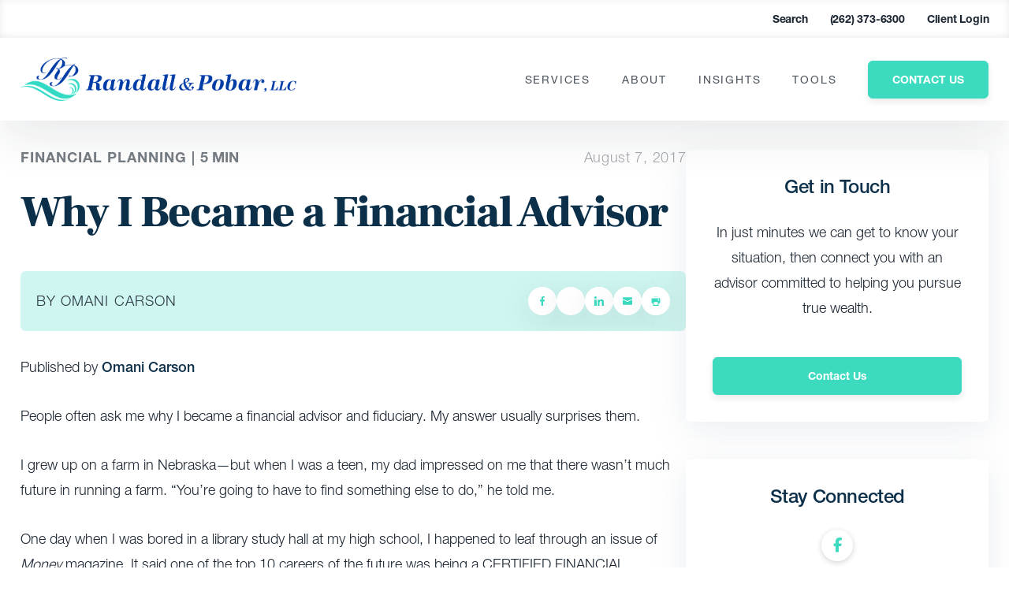

--- FILE ---
content_type: image/svg+xml
request_url: https://www.randallandpobar.com/?svg-icon=arrow-down
body_size: 254
content:
<?xml version="1.0" encoding="UTF-8"?>
<svg width="24px" height="24px" viewBox="0 0 24 24" version="1.1" xmlns="http://www.w3.org/2000/svg" xmlns:xlink="http://www.w3.org/1999/xlink">
    <!-- Generator: Sketch 54.1 (76490) - https://sketchapp.com -->
    <title>Icon/Arrow_Gold</title>
    <desc>Created with Sketch.</desc>
    <g id="Icon/Arrow_Gold" stroke="none" stroke-width="1" fill="none" fill-rule="evenodd">
        <g id="arrow-down-2" transform="translate(7.000000, 9.000000)" fill="#3cdbc0">
            <path d="M0.514321956,0.725343334 C0.667979283,0.492854978 0.979388969,0.430031961 1.20987496,0.585024198 C1.21720241,0.589951602 1.22439993,0.595072808 1.23146004,0.600382492 L4.97409731,3.41510004 C5.28610954,3.64975444 5.71389046,3.64975444 6.02590269,3.41510004 L9.76853996,0.600382492 C9.99061685,0.433365578 10.3048736,0.479564526 10.470452,0.703570731 C10.475716,0.710692177 10.4807931,0.717952229 10.485678,0.725343334 C10.6582256,0.986413129 10.6333565,1.33225749 10.4252653,1.56547855 L6.3719589,6.1082784 C5.93854625,6.59403167 5.19680659,6.63340976 4.71523699,6.19623181 C4.6846631,6.16847625 4.65555761,6.1391179 4.6280411,6.1082784 L0.574734684,1.56547855 C0.366643541,1.33225749 0.341774447,0.986413129 0.514321956,0.725343334 Z" id="Combined-Shape"></path>
        </g>
    </g>
</svg>

--- FILE ---
content_type: image/svg+xml
request_url: https://www.randallandpobar.com/?svg-icon=arrow-double-right
body_size: 409
content:
<?xml version="1.0" encoding="UTF-8"?>
<svg width="32px" height="26px" viewBox="0 0 32 26" version="1.1" xmlns="http://www.w3.org/2000/svg" xmlns:xlink="http://www.w3.org/1999/xlink">
    <!-- Generator: Sketch 61 (89581) - https://sketch.com -->
    <title>6. Misc Graphics / 1. Triangles / 2. 2 Arrow / 1. Primary</title>
    <desc>Created with Sketch.</desc>
    <defs>
        <path d="M10.6256803,0.00047205643 L31.8955079,12.3368801 L10.6256803,24.6890233 L10.625,18.5224721 L4.4408921e-15,24.6905969 L4.4408921e-15,0.00047205643 L10.625,6.16747206 L10.6256803,0.00047205643 Z M10.626,6.16947206 L10.626,18.5174721 L21.2676366,12.3368801 L10.626,6.16947206 Z" id="path-1"></path>
        <polygon id="path-3" points="10.711718 6.39873576 0.0697617747 12.582675 0.0697617747 0.230531742"></polygon>
    </defs>
    <g id="Home" stroke="none" stroke-width="1" fill="none" fill-rule="evenodd">
        <g id="CWM-Homepage-Option-1" transform="translate(-509.000000, -442.000000)">
            <g id="6.-Misc-Graphics-/-1.-Triangles-/-2.-2-Arrow-/-1.-Primary" transform="translate(509.000000, 439.000000)">
                <g id="Graphics/Arrow/Double/Blue+DarkBlue" transform="translate(0.000000, 3.628866)">
                    <g id="icon-color">
                        <mask id="mask-2" fill="white">
                            <use xlink:href="#path-1"></use>
                        </mask>
                        <g id="Mask"></g>
                        <g id="3.-Color-/-1.-UI-/-1.-Primary-/-1.-Carson-Wealth" mask="url(#mask-2)" fill="#3cdbc0">
                            <g transform="translate(0.000000, -3.628866)" id="Green">
                                <rect x="0" y="0" width="32" height="32"></rect>
                            </g>
                        </g>
                    </g>
                    <g id="icon-color" transform="translate(10.556701, 5.938144)">
                        <mask id="mask-4" fill="white">
                            <use xlink:href="#path-3"></use>
                        </mask>
                        <g id="Mask"></g>
                        <g id="3.-Color-/-1.-UI-/-2.-Secondary" mask="url(#mask-4)" fill="#003da5">
                            <g transform="translate(-10.556701, -9.567010)" id="Blue">
                                <rect x="0" y="0" width="32" height="32"></rect>
                            </g>
                        </g>
                    </g>
                </g>
            </g>
        </g>
    </g>
</svg>